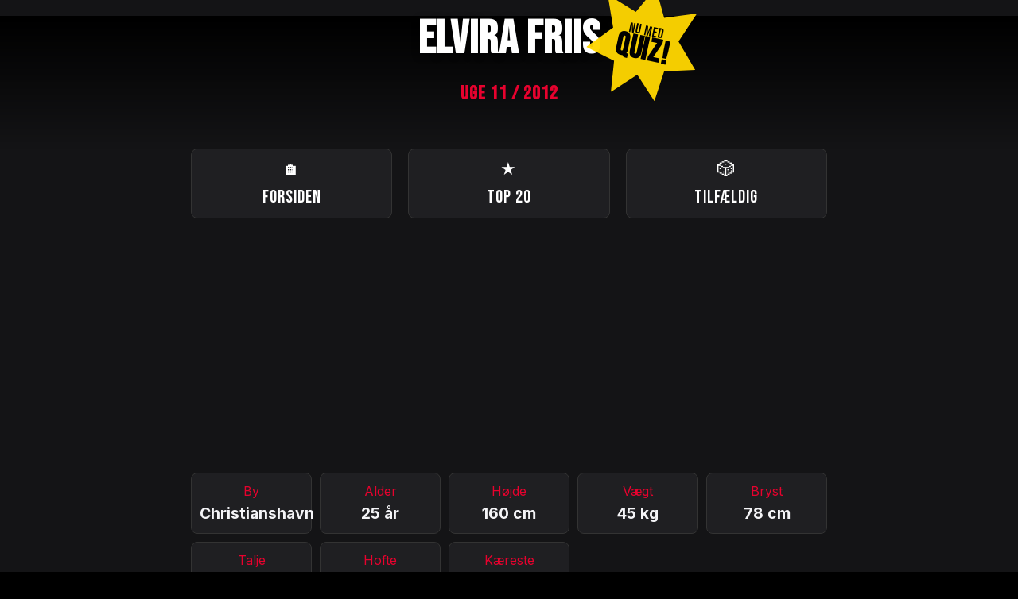

--- FILE ---
content_type: text/html; charset=UTF-8
request_url: https://hjemmestrik.dk/pige/11/2012/elvirafriis
body_size: 1376
content:
<!DOCTYPE html>
<html lang="da">
<head>
    <script async src="https://www.googletagmanager.com/gtag/js?id=G-DJY8HTRBLB"></script>
    <script>
      window.dataLayer = window.dataLayer || [];
      function gtag(){dataLayer.push(arguments);}
      gtag('js', new Date());
      gtag('config', 'G-DJY8HTRBLB');
    </script>
	<script async src="https://pagead2.googlesyndication.com/pagead/js/adsbygoogle.js?client=ca-pub-2814439075490561" crossorigin="anonymous"></script>

    <meta charset="utf-8">
    <meta name="viewport" content="width=device-width, initial-scale=1">
    <meta name="description" content="25-årige Elvira Friis fra Christianshavn elsker stegt flæsk og persillesovs½">
    <title>Elvira Friis - Se & Hør pigen data</title>
    
    <link rel="preconnect" href="https://fonts.googleapis.com">
    <link rel="preconnect" href="https://fonts.gstatic.com" crossorigin>
	<link rel="stylesheet" href="https://hjemmestrik.dk/style.css?v=1768351737">
    <link href="https://fonts.googleapis.com/css2?family=Bebas+Neue&family=Inter:wght@400;700&display=swap" rel="stylesheet">
    <link rel="canonical" href="https://hjemmestrik.dk/pige/11/2012/elvirafriis" />
	<meta name="theme-color" content="#141416">
</head>
<body>

<header>
    <div class="header-main">
        <a href="https://hjemmestrik.dk/" class="logo-link">
            <h1>Elvira Friis</h1>
        </a>
        
		<a href="https://hjemmestrik.dk/quiz" class="quiz-star" title="Prøv den nye quiz!">
            <span>Nu med<br><strong>QUIZ!</strong></span>
        </a>
    </div>
    <h2>Uge 11 / 2012</h2>
</header>

<nav class="nav-container" aria-label="Hovedmenu">
    <a href="https://hjemmestrik.dk/" class="nav-link"><span>🏠</span>Forsiden</a>
    <a href="/toplisten" class="nav-link"><span>★</span>Top 20</a>
    <a href="/random?241" class="nav-link"><span>🎲</span>Tilfældig</a>
</nav>

<main id="profile-wrapper">
    
    <div class="stats-grid">
        <div class="stat-item"><span class="stat-label">By</span><span class="stat-val">Christianshavn</span></div>
        <div class="stat-item"><span class="stat-label">Alder</span><span class="stat-val">25 år</span></div>
        <div class="stat-item"><span class="stat-label">Højde</span><span class="stat-val">160 cm</span></div>
        <div class="stat-item"><span class="stat-label">Vægt</span><span class="stat-val">45 kg</span></div>
        
        <div class="stat-item"><span class="stat-label">Bryst</span><span class="stat-val">78 cm</span></div>
        <div class="stat-item"><span class="stat-label">Talje</span><span class="stat-val">54 cm</span></div>
        <div class="stat-item"><span class="stat-label">Hofte</span><span class="stat-val">82 cm</span></div>
        
        <div class="stat-item"><span class="stat-label">Kæreste</span><span class="stat-val">Ja</span></div>
    </div>

    <div class="bio-content">
                    <div class="bio-section">
                <span class="section-title">Beskæftigelse</span>
                <div>Selvstændig</div>
            </div>
                    <div class="bio-section">
                <span class="section-title">Interesser</span>
                <div>Computerspil</div>
            </div>
                    <div class="bio-section">
                <span class="section-title">Tænder på</span>
                <div>Frække hænder og spændende seksualiteter</div>
            </div>
                    <div class="bio-section">
                <span class="section-title">Livret</span>
                <div>Stegt flæsk og persillesovs½</div>
            </div>
                    <div class="bio-section">
                <span class="section-title">Egen beskrivelse</span>
                <div>Glad, frisk og lidt skarp</div>
            </div>
            </div>

            <a href="http://www.seoghoer.dk/Nyheder/Se%20og%20Hoer%20Piger/2012/Copy1112.aspx" target="_blank" rel="nofollow" class="btn-external">SE PROFIL PÅ SE & HØR</a>
    
    <section class="relations-box">
                    <div class="relation-group">
                <h3>Flere udgaver af Elvira Friis:</h3>
                                    <a href="https://hjemmestrik.dk/pige/38/2011/elvirafriis" class="liste-links">
                        Elvira Friis (Uge 38 / 2011)
                    </a>
                            </div>
        
                    <div class="relation-group">
                <h3>Piger der minder om Elvira Friis:</h3>
                                    <a href="https://hjemmestrik.dk/pige/30/2024/stinedalling" class="liste-links">
                        Stine Dalling (Uge 30 / 2024)
                    </a>
                                    <a href="https://hjemmestrik.dk/pige/3/2018/mariagabrielademolade" class="liste-links">
                        Maria Gabriela De Molade (Uge 3 / 2018)
                    </a>
                                    <a href="https://hjemmestrik.dk/pige/5/2023/stinedalling" class="liste-links">
                        Stine Dalling (Uge 5 / 2023)
                    </a>
                            </div>
            </section>
</main>
<footer class="footer">
    <p>&copy; 2026 Se og Hør Pigen arkiv</p>
    <a href="mailto:info@hjemmestrik.dk" class="footer-mail">
        <span class="mail-icon">✉</span> info@hjemmestrik.dk
    </a>
</footer>
</body>
</html>

--- FILE ---
content_type: text/html; charset=utf-8
request_url: https://www.google.com/recaptcha/api2/aframe
body_size: 260
content:
<!DOCTYPE HTML><html><head><meta http-equiv="content-type" content="text/html; charset=UTF-8"></head><body><script nonce="zf1v0c1JEhx9Kl96RQ9FFw">/** Anti-fraud and anti-abuse applications only. See google.com/recaptcha */ try{var clients={'sodar':'https://pagead2.googlesyndication.com/pagead/sodar?'};window.addEventListener("message",function(a){try{if(a.source===window.parent){var b=JSON.parse(a.data);var c=clients[b['id']];if(c){var d=document.createElement('img');d.src=c+b['params']+'&rc='+(localStorage.getItem("rc::a")?sessionStorage.getItem("rc::b"):"");window.document.body.appendChild(d);sessionStorage.setItem("rc::e",parseInt(sessionStorage.getItem("rc::e")||0)+1);localStorage.setItem("rc::h",'1768450242583');}}}catch(b){}});window.parent.postMessage("_grecaptcha_ready", "*");}catch(b){}</script></body></html>

--- FILE ---
content_type: text/css
request_url: https://hjemmestrik.dk/style.css?v=1768351737
body_size: 3985
content:
/* --- KONFIGURATION & VARIABLER --- */
:root {
  --accent: #e6022e;
  --accent-alt: #b30224; /* En dybere rød til hover-tilstande */
  --bg: #141416;
  --card: #1f1f22;
  --text: #f4f4f7;
  --text-dim: #9ca3af;
}

html, body {
    overflow-x: hidden;
    width: 100%;
    position: relative;
}
/* --- BASE STYLES --- */
html {
  background-color: #000;
}

body {
  font-family: "Inter", sans-serif;
  background-color: var(--bg);
  color: var(--text);
  margin: 0;
  padding: 0;
  line-height: 1.6;
  -webkit-font-smoothing: antialiased;
}

/* --- TYPOGRAFI --- */

h1,
h2,
h3,
th,
.nav-link,
.section-title,
.list-rank,
.list-title,
.info-btn {
  font-family: "Bebas Neue", sans-serif;
  letter-spacing: 1px;
  text-transform: uppercase;
}

h1 {
  position: relative; /* Vigtigt for at kunne placere stjernen */
  display: inline-block; /* Sørger for at stjernen positioneres rigtigt */
  font-size: clamp(2rem, 7vw, 3.7rem);
  margin: 0;
  color: #fff;
  line-height: 1;
}

.quiz-star {
  /* Positionering */
  position: absolute;
  top: -37px;
  right: -125px;
  z-index: 999;

  /* Størrelse og Form */
  width: 120px;
  height: 120px;
  clip-path: polygon(
    50% 0%,
    63% 25%,
    91% 15%,
    80% 43%,
    100% 65%,
    73% 72%,
    70% 100%,
    50% 80%,
    30% 100%,
    27% 72%,
    0% 65%,
    20% 43%,
    9% 15%,
    37% 25%
  );

  /* Farver og Tekst */
  background: #ffd700; /* Din guld farve */
  color: #000;
  text-decoration: none;
  font-family: "Bebas Neue", sans-serif;
  line-height: 1.1;

  /* Layout indeni stjernen */
  display: flex;
  flex-direction: column;
  align-items: center;
  justify-content: center;
  text-align: center;
  padding: 10px;
  transform: rotate(12deg);
  transition: all 0.2s ease;
  opacity: 0.96;
}

/* Animationen aktiveres KUN når body har klassen .star-pulse */
.star-pulse .quiz-star {
  will-change: transform;
  animation: starPulseAndRotate 8s 1 ease-in-out forwards;
}

@keyframes starPulseAndRotate {
  0% {
    transform: rotate(12deg) scale(0.1);
  }
  15% {
    transform: rotate(25deg) scale(1.1); /* Vugger til højre */
  }
  30% {
    transform: rotate(-10deg) scale(1.2); /* Vugger til venstre */
  }
  60% {
    transform: rotate(12deg) scale(1.1); /* Lander tilbage på basen */
  }
  80% {
    transform: rotate(12deg) scale(1); /* Ekstra lille pulse-effekt */
  }
  100% {
    transform: rotate(12deg) scale(1);
  }
}

/* Containeren der holder styr på det hele */
.header-main {
  position: relative;
  display: inline-block;
  margin-bottom: 10px;
}

.logo-link {
  text-decoration: none;
  color: inherit;
}

.quiz-star span {
  line-height: 0.85;
  font-size: 1.1rem; /* Større tekst */
  text-transform: uppercase;
  margin-top: 5px; /* Centrerer teksten vertikalt i stjernen */
}

.quiz-star strong {
  font-size: 2.5rem;
  display: block;
  letter-spacing: 1px;
}

/* Hover effekt */
.quiz-star:hover {
  background: #ff4d4d;
  color: #fff;
  transform: rotate(0deg) scale(1.1);
}

/* --- HEADER --- */
header {
  margin-top: 20px;
  background: linear-gradient(to bottom, #000000 0%, var(--bg) 100%);
  padding-top: env(safe-area-inset-top, 40px);
  padding-bottom: 30px;
  text-align: center;
}

header h1 {
  text-shadow: 0 2px 10px rgba(0, 0, 0, 0.5);
}

h2 {
  color: var(--accent);
  font-size: 1.5rem;
  margin-top: 10px;
}

/* --- NAVIGATION --- */
.nav-container {
  display: grid;
  grid-template-columns: repeat(3, 1fr);
  gap: 20px;
  max-width: 800px;
  margin: 0 auto 20px;
  padding: 0 15px;
}

.nav-link {
  display: flex;
  flex-direction: column;
  align-items: center;
  justify-content: center;
  background: var(--card);
  color: #fff;
  text-decoration: none;
  padding: 8px;
  border-radius: 8px;
  font-size: 1.4rem;
  border: 1px solid #333;
  transition: all 0.4s cubic-bezier(0.25, 0.8, 0.25, 1);
}

/* Sørg for at ALLE spans i nav-links opfører sig ens */
.nav-link span {
  display: inline-block;
  transition: all 0.2s ease;
  filter: brightness(1); /* Start-tilstand */
}

.nav-link:hover {
    background: var(--accent);
    color: #000;
    transform: translateY(-3px); /* Løfter knappen lidt mere for at fremhæve gløden */
    border-color: var(--accent);
    
    /* Her skabes glow-effekten */
    box-shadow: 0 0 20px rgba(230, 2, 46, 0.4), 
                0 0 40px rgba(230, 2, 46, 0.2);
}

.nav-link:hover span {
  filter: brightness(0);
  transform: scale(1.1);
  color: #000;
}

/* --- CONTAINERS & WRAPPERS --- */
#container,
#profile-wrapper,
#toplist-wrapper {
  max-width: 800px;
  margin: 0 auto;
  padding: 0 15px 60px;
}

/* --- SØGNING --- */
.search-container {
  max-width: 1200px;
  margin: 0 auto 10px;
  padding: 0 15px;
}

#pigeSearch {
  width: 100%;
  padding: 12px 25px;
  font-size: 1rem;
  border-radius: 8px;
  border: 1px solid #333;
  background: var(--card);
  color: #ffffff;
  font-family: "Inter", sans-serif;
  box-sizing: border-box;
  outline: none;
  transition: all 0.3s ease;
  box-shadow: 0 4px 15px rgba(0, 0, 0, 0.2);
}

#pigeSearch:focus {
  border-color: var(--accent);
  box-shadow: 0 0 15px rgba(255, 77, 77, 0.2);
  background: #252529;
}

#pigeSearch::placeholder {
  color: var(--accent); /* Gør søgeteksten rød ligesom dit tema */
  opacity: 0.5;
  text-transform: uppercase;
  font-family: "Bebas Neue", sans-serif; /* Matcher dine overskrifter */
  letter-spacing: 1px;
}
/* --- TABEL STYLES (DESKTOP) --- */
.table-wrap {
  overflow-x: auto;
  background: var(--card);
  border-radius: 8px;
  border: 1px solid #333;
  -webkit-overflow-scrolling: touch;
}

tbody {
	background-color: var(--bg);
}
table {
  width: 100%;
  border-collapse: collapse;
  min-width: 850px;
}

th {
  background: #2a2a2d;
  color: var(--accent);
  text-align: left;
  padding: 15px;
  font-size: 1.1rem;
  border-bottom: 2px solid #333;
  white-space: nowrap;
}

td {
  padding: 12px 15px;
  padding-left: 20px;
  border-bottom: 1px solid #2a2a2d;
  font-size: 0.85rem;
}

.col-name {
  min-width: 100px;
  white-space: nowrap;
  font-weight: bold;
}
.col-hw {
  min-width: 150px;
  white-space: nowrap;
}
.col-measures {
  min-width: 160px;
  white-space: nowrap;
}

tr[data-href] {
  cursor: pointer;
}
tr[data-href]:hover td {
  background-color: rgba(255, 255, 255, 0.05);
}

td a {
  color: var(--text);
  border-bottom: 1px solid transparent;
  transition: 0.2s;
  text-decoration: none;
}

td a:hover {
  color: var(--accent);
  border-bottom-color: var(--accent);
}

/* Fælles Liste-layout for Toplisten, Madlisten og lignende */
.data-list {
  list-style: none;
  padding: 0;
  margin: 20px auto;
  max-width: 800px;
}

.list-item {
  margin-bottom: 8px;
  background: var(--card);
  border: 1px solid #333;
  border-radius: 8px;
  transition: transform 0.2s, border-color 0.2s;
}

.list-item:hover {
  border-color: var(--accent);
  transform: translateX(5px);
}

.list-link {
  display: flex;
  align-items: center;
  padding: 12px 15px;
  text-decoration: none;
  color: inherit;
  gap: 15px;
}

.list-rank {
  font-size: 1.95rem;
  color: var(--text-dim);
  min-width: 25px;
}

.list-info {
  flex-grow: 1;
  display: flex;
  flex-direction: column;
}

/* Gør navnene på piger og madretter store og tydelige igen */
.list-title {
    font-family: 'Bebas Neue', sans-serif; /* Den rigtige font */
    font-size: 1.6rem; /* Gør dem store igen */
    color: #fff;
    text-transform: uppercase;
    letter-spacing: 1px;
    line-height: 1.1;
    margin-bottom: 2px;
}

/* Subtitle (Uge/år eller antal piger) skal forblive diskret */
.list-subtitle {
    font-family: 'Inter', sans-serif;
    font-size: 0.85rem;
    color: var(--text-dim);
    text-transform: none; /* Forhindrer at alt bliver uppercase her */
    letter-spacing: 0;
}

.list-value {
  background: rgba(255, 255, 255, 0.05);
  padding: 5px 10px;
  border-radius: 6px;
  font-family: "Inter", sans-serif;
  font-weight: bold;
  color: var(--accent);
  font-size: 1.1rem;
  border: 1px solid rgba(255, 255, 255, 0.1);
}

/* --- LISTER (TOPLISTE / MAD) --- */
.stats-grid {
  display: grid;
  grid-template-columns: repeat(auto-fit, minmax(130px, 1fr));
  gap: 10px;
  margin-bottom: 20px;
}

.stat-item {
  background: var(--card);
  padding: 10px;
  border-radius: 8px;
  text-align: center;
  border: 1px solid #333;
}

.stat-label {
  color: var(--accent);
  font-size: 1rem;
  display: block;
}

.stat-val {
  font-weight: 700;
  font-size: 1.2rem;
}

.bio-section {
  background: var(--card);
  margin-bottom: 12px;
  padding: 15px 20px;
  border-radius: 8px;
  border: 1px solid #333;
}

.section-title {
  color: var(--accent);
  font-size: 1.2rem;
  display: block;
  margin-bottom: 5px;
}

/* --- KNAPPER --- */
.btn-external {
  display: block;
  background: #fff;
  color: #000;
  text-align: center;
  padding: 18px;
  text-decoration: none;
  font-family: "Bebas Neue", sans-serif;
  font-size: 2.5rem;
  margin: 10px 0;
  border-radius: 8px;
  border: 2px solid transparent;
  transition: all 0.3s cubic-bezier(0.25, 0.8, 0.25, 1);
  box-shadow: 0 4px 6px rgba(0, 0, 0, 0.1);
}

.btn-external:hover {
  background: var(--accent);
  color: #fff;
  transform: translateY(-4px);
  box-shadow: 0 10px 20px rgba(255, 77, 77, 0.4);
}

.footer {
    text-align: center;
    padding: 50px 20px;
    color: var(--text-dim); /* Den dæmpede grå farve */
    font-size: 0.75rem;
    border-top: 1px solid #2a2a2d;
    margin-top: 50px;
	line-height:1rem;
}

.footer-mail {
    color: var(--text-dim); /* Starter som dæmpet, så den matcher footeren */
    text-decoration: none;
    display: inline-flex;
    align-items: center;
    gap: 6px;
    transition: all 0.2s ease;
    font-family: 'Inter', sans-serif;
}

/* Hover-tilstand */
.footer-mail:hover {
    color: var(--text); /* Teksten lyser op ved hover */
}
.footer-mail:hover .mail-icon {
    opacity: 1;
    transform: scale(1.1);
}
/* --- DATO VÆLGER SEKTION & FORMS --- */
.date-picker-container {
  background: var(--card);
  padding: 20px;
  border-radius: 8px;
  border: 1px solid #333;
  margin-bottom: 25px;
  margin: 20px auto;
  max-width: 760px;
}

.date-form {
  display: flex;
  flex-wrap: wrap;
  gap: 15px;
  align-items: flex-end;
  justify-content: center;
}

.input-group {
  display: flex;
  flex-direction: column;
  align-items: flex-start;
  width: 100%;
  margin-bottom: 15px;
  gap: 5px;
  flex: 1;
  min-width: 150px;
}

.input-group label {
  font-family: "Bebas Neue", sans-serif;
  color: var(--accent);
  font-size: 1.1rem;
  margin: 0 0 8px 0;
  text-align: left;
  width: 100%;
}

.date-form input[type="date"],
.date-form button {
  height: 50px !important; /* Tvinger højden som ønsket */
  line-height: 50px;
  padding: 0 15px;
  box-sizing: border-box;
  width: 100%;
  display: block;
  font-size: 1.3rem;
  vertical-align: middle;
  border-radius: 8px;
}

.date-form input[type="date"] {
  background: #141416;
  border: 1px solid #444;
  color: #fff;
  font-family: "Inter", sans-serif;
  appearance: none;
  -webkit-appearance: none;
}

::-webkit-calendar-picker-indicator {
  filter: invert(1);
  cursor: pointer;
  opacity: 0.7;
}

::-webkit-calendar-picker-indicator:hover {
  opacity: 1;
}

.btn-update {
  background: var(--accent);
  color: #fff;
  border: none;
  font-family: "Bebas Neue", sans-serif;
  font-size: 1.3rem;
  cursor: pointer;
  transition: all 0.2s ease;
  flex: 0 0 auto;
  align-items: center;
  justify-content: center;
}

.btn-update:hover {
  background: var(--accent-alt);
  transform: translateY(-2px);
}

/* --- RELATIONER BOKSE --- */
.relations-box {
  margin-top: 20px;
  display: flex;
  flex-direction: column;
  gap: 20px;
}

.relation-group {
  background: var(--card);
  border: 1px solid #333;
  padding: 0;
  overflow: hidden;
  border-radius: 6px;
}

.relation-group h3 {
  font-family: "Bebas Neue", sans-serif;
  font-size: 1.2rem;
  color: var(--accent);
  letter-spacing: 1px;
  padding: 15px 20px;
  background: rgba(255, 255, 255, 0.03);
  border-bottom: 1px solid #333;
  margin: 0;
  text-transform: uppercase;
}

.liste-links {
  display: block;
  color: var(--text);
  text-decoration: none;
  padding: 15px 20px;
  border-bottom: 1px solid #222;
  transition: background 0.2s ease;
  font-size: 0.95rem;
}

.liste-links:last-child {
  border-bottom: none;
}

.liste-links:hover {
  background: #1c1c1e;
  color: var(--accent);
}

.liste-links span {
  color: var(--text-dim);
  font-size: 0.85rem;
  float: right;
}

/* --- SAMLEDE MEDIA QUERIES (MAX 600PX) --- */
@media (max-width: 600px) {
  header {
    padding: 30px 15px 20px;
    margin-top: 0;
  }

  h1 {
    font-size: 2.5rem;
  }
	.nav-link {
		font-size:1.2rem;
	}
  .nav-container {
    grid-template-columns: repeat(3, 1fr);
    gap: 8px;
    padding: 0 15px;
  }
	/* Central kolonne til quizzen */
	#quiz-wrapper {
		max-width: 800px;
		margin: 0 auto; /* Centrerer kolonnen */
		padding: 0 15px 60px; /* Luft i siderne på mobil og i bunden */
		width: 100%;
		box-sizing: border-box;
	}

	/* Hvis du har en hvid/mørk boks omkring selve spørgsmålet */
	.quiz-card {
		background: var(--card);
		border: 1px solid #333;
		border-radius: 12px;
		padding: 25px;
		margin-top: 20px;
	}

	/* Sørg for at billeder eller profilinfo også holder sig indenfor */
	.quiz-profile-info {
		text-align: center;
		margin-bottom: 30px;
	}
  .quiz-star {
    width: 60px;
    height: 60px;
    top: -20px;
    right: -70px;
  }

  .quiz-star span {
    font-size: 0.8rem;
  }
  .quiz-star strong {
    font-size: 1.3rem;
  }

  .stats-grid {
    grid-template-columns: 1fr 1fr;
  }

  /* MOBIL TABEL (OPDATERET: MINDRE RÆKKER & VENSTRESTILLET) */
  table {	
	min-width: 0; /* Dette fjerner de 850px helt */
	width: 100%; 
  }
  thead {
    display: none;
  }
  .table-wrap {
    border: 0;
  }
  tr {
    display: block;
    background: var(--card);
    margin-bottom: 8px; /* Reduceret fra 15px for at gøre rækkerne mindre */
    border: 1px solid #333;
    border-radius: 8px; /* Lidt mindre radius for at matche den mindre størrelse */
    padding: 5px 10px; /* Reduceret padding */
    box-shadow: 0 2px 4px rgba(0, 0, 0, 0.2);
  }

  td {
    display: flex;
    /* Dette styrer placeringen af label og indhold overfor hinanden */
    justify-content: flex-start;
    align-items: center;
    border-bottom: 1px solid #2a2a2d;
    padding: 6px 0;
    font-size: 0.85rem;
    text-align: left;
  }
  tr td:last-of-type {
    border-bottom: none;
  }

  td::before {
    content: attr(data-label);
    font-family: "Bebas Neue", sans-serif;
    color: var(--accent);
    font-size: 0.9rem;

    /* Vi tvinger labelen til at være fast og venstrestillet */
    min-width: 10px;
    flex-shrink: 0; /* Hindrer labelen i at blive mast */
    text-align: left;
    margin-right: 5px;
  }

  /* Tvinger selve indholdet (link/tekst) til at fylde resten og starte fra venstre */
  td strong,
  td a,
  td span {
    text-align: left;
    margin-left: 0;
    display: inline-block;
    width: auto;
  }
}
